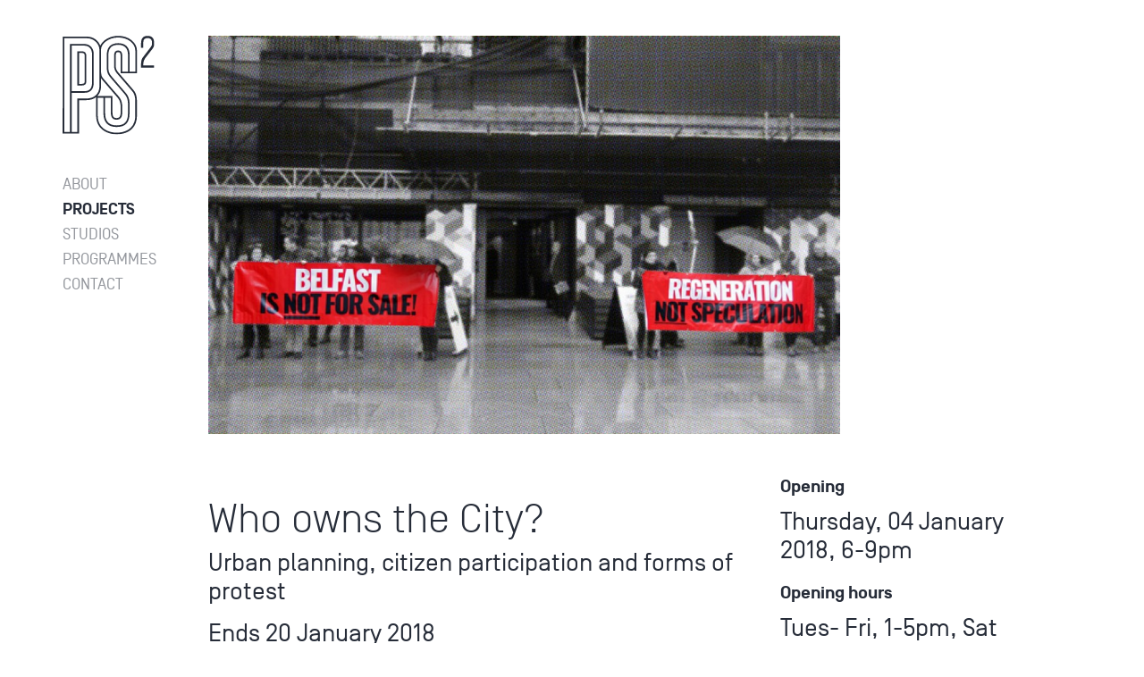

--- FILE ---
content_type: text/html; charset=UTF-8
request_url: https://pssquared.org/projects/who-owns-the-city
body_size: 7771
content:
<!DOCTYPE html>
<html lang="en">
  <head>
    <meta charset="utf-8">
    <meta http-equiv="X-UA-Compatible" content="IE=edge">
    <meta name="viewport" content="width=device-width,initial-scale=1.0">
    <link rel="icon" href="./favicon.ico">
      <title>Who owns the City? &dash; Paragon Studios</title>
  <meta property="og:title" content="Who owns the City? &dash; Paragon Studios" />
  <meta property="twitter:title" content="Who owns the City? &dash; Paragon Studios" />

<meta name="description" content="Paragon Studios / Project Space - [pssquared], is a small artist collective, with studio space in the centre of Belfast." />
<meta property="og:description" content="Paragon Studios / Project Space - [pssquared], is a small artist collective, with studio space in the centre of Belfast." />
<meta name="twitter:description" content="Paragon Studios / Project Space - [pssquared], is a small artist collective, with studio space in the centre of Belfast." />

  

<link rel="canonical" href="/projects/who-owns-the-city">

<meta property="og:url" content="/projects/who-owns-the-city" />

<link
  rel="shortcut icon"
  href="/img/asset/bWFpbi9pbWcvc2VvLzNfcHMtZmF2aWNvbi0yeC5wbmc=?w=64&h=64&fit=contain&q=100&s=16757b19b0b8c08c78c6159e712af8bd"
/>

<link
  rel="apple-touch-icon"
  sizes="152x152"
  href=""
/>

<link
  rel="apple-touch-icon"
  sizes="144x144"
  href=""
/>

<link
  rel="apple-touch-icon"
  sizes="120x120"
  href=""
/>

<link
  rel="apple-touch-icon"
  sizes="114x114"
  href=""
/>

<link
  rel="apple-touch-icon"
  sizes="76x76"
  href=""
/>

<link
  rel="apple-touch-icon"
  sizes="72x72"
  href=""
/>

  <meta name="robots" content="index, follow">

      

    <link href="https://fonts.googleapis.com/css?family=Lato|Oswald:400,500" rel="stylesheet">
    <link rel="stylesheet" href="/site/themes/ps2/css/ps2.css" />
  </head>
  <body>

    <noscript>
      <strong>We're sorry but this site doesn't work properly without JavaScript enabled. Please enable it to continue.</strong>
    </noscript>

    <div id="root">
      <header class="block lg:fixed w-full lg:h-0">
  <div class="container lg:h-0">
    <div id="headerNav" class="header-nav flex lg:block lg:w-2/12 px-2 xl:pl-7 xl:pr-4 py-2 lg:py-4" :class="{ 'is-hidden' : hideNav }">
      <div class="w-13 lg:w-auto lg:pb-4">
        <a class="block" href="/">
          <img src="/site/themes/ps2/img/ps-logo.svg" alt="PS2 Logo">
        </a>
      </div>
      <div class="pl-3 lg:pl-0 lg:pt-0">
        <ul class="list-reset">
                      <li>
               <a href="/about" class="block opacity-50 hover:opacity-100 text-p font-400 leading-16 uppercase ">About</a>
            </li>
                      <li>
               <a href="/projects" class="block opacity-50 hover:opacity-100 text-p font-400 leading-16 uppercase  opacity-100 font-800">Projects</a>
            </li>
                      <li>
               <a href="/studios" class="block opacity-50 hover:opacity-100 text-p font-400 leading-16 uppercase ">Studios</a>
            </li>
                      <li>
               <a href="/programmes" class="block opacity-50 hover:opacity-100 text-p font-400 leading-16 uppercase ">Programmes</a>
            </li>
                      <li>
               <a href="/contact" class="block opacity-50 hover:opacity-100 text-p font-400 leading-16 uppercase ">Contact</a>
            </li>
          
        </ul>
      </div>
    </div>
  </div>
  <mobile-nav>
    <div class="flex absolute pin">
      <div class="self-center m-auto">
        <div>
          <img class="block w-10 h-10 mb-4" src="/site/themes/ps2/img/ps-logo-inv.svg" alt="PS2 Logo">
        </div>
        <div>
          <ul class="list-reset">
                          <li>
                 <a href="/about" class="block text-p font-400 leading-20 uppercase">About</a>
              </li>
                          <li>
                 <a href="/projects" class="block text-p font-400 leading-20 uppercase font-800">Projects</a>
              </li>
                          <li>
                 <a href="/studios" class="block text-p font-400 leading-20 uppercase">Studios</a>
              </li>
                          <li>
                 <a href="/programmes" class="block text-p font-400 leading-20 uppercase">Programmes</a>
              </li>
                          <li>
                 <a href="/contact" class="block text-p font-400 leading-20 uppercase">Contact</a>
              </li>
            
          </ul>
        </div>
      </div>
    </div>
  </mobile-nav>
</header>

      <article>
  <section class="py-4">
    <div class="container">
      <div class="lg:flex">
        <div class="w-full lg:w-7/12 lg:ml-2/12 px-2">
                                    <img class="w-full" src="/img/asset/bWFpbi9wcm9qZWN0cy9XaG8tb3ducy10aGUtY2l0eS93ZWJfMnNtLmpwZw==?w=960&fit=contain&fm=pjpg&s=0280d3e283acb5553379ba2edbec69dd" alt="">
            
                  </div>
      </div>
    </div>
  </section>
  <section class="lg:h-0">
    <div class="container">
      <div class="lg:flex">
        <div class="w-full lg:ml-8/12 lg:w-3/12 px-2">
          <div class="font-group"><h5>Opening</h5>
<h4>Thursday, 04 January 2018, 6-9pm<br></h4>
<h5>Opening hours</h5>
<h4>Tues- Fri, 1-5pm, Sat 12-4pm</h4>
</div>
        </div>
      </div>
    </div>
  </section>
  <section>
    <div class="container">
      <div class="lg:flex">
        <div class="w-full lg:w-6/12 lg:ml-2/12 px-2 pb-3">
          <h1 class="font-h1">Who owns the City?</h1>
          <h2 class="font-h3">Urban planning, citizen participation and forms of protest</h2>
          <h3 class="font-h2"></h3>
          <h4 class="font-h3">              Ends
        20 January 2018
  </h4>
        </div>
      </div>
    </div>
  </section>
      <section>
  <div class="container">
    <div class="lg:flex">
      <div class="w-full lg:w-6/12 lg:ml-2/12 px-2">
        <div class="font-group"><h5><b>Talks, presentations, discussions</b></h5><p><b>
Friday, 12 January, 3-6pm. With Rebekah McCabe, Chair of Save CQ, Belfast; Emma Curtin, University Liverpool; Kevin Flanagan, Galway; Sean Brady, PPR Belfast;... chaired by
Prof Ruth Morrow, Queen's University.<br>

Friday 19 January
Time: 5-7pm
Location: 11 North Street
Participants: Tbc</b></p><h5>Links</h5><p>
<a href="http://epicpublic.planningni.gov.uk/publicaccess/applicationDetails.do?activeTab=summary&amp;keyVal=OY42OKSV30000" target="_blank">Governmental Planning Portal</a> with plans for Royal Exchange<br></p><p><a href="http://www.chapmantaylor.com/projects/royal-exchange" target="_blank">Architects Royal Exchange</a> <br></p><p><a href="http://www.castlebrookeinv.co.uk/developments/belfast" target="_blank">Developper: Catlebrooke Investments</a> <br></p><p><a href="http://belfastcitycentreregen.com/" target="_blank">Belfast City Centre Regeneration Proposals</a> <br></p><p><a href="https://savecq.wordpress.com Twitter SaveCQBelfast" target="_blank">Save CQ</a><br></p><p><a href="http://www.futurebelfast.com" target="_blank">Future Belfast </a><br></p><p><a href="https://twitter.com/belfast_rubble?lang=en" target="_blank">Named and Shamed</a><br></p><p><a href="https://townshipni.com/ Twitter: https://twitter.com/townshipni" target="_blank">Township</a></p><p><a href="https://twitter.com/Save_the_Market" target="_blank">Market campaign</a>, Twitter <br></p><p><a href="http://www.skyscrapercity.com/showthread.php?t=814786&amp;page=38" target="_blank">skyscrapercity </a><br></p><p><a href="https://www.pprproject.org/urban-regeneration" target="_blank">Participation and the Practice of Rights PPR</a><br></p><p><a href="http://www.mcepublicrelations.com/plans-largest-ever-single-redevelopment-belfast-city-centre-re-submitted/" target="_blank">MCE public relations</a><br></p><p><a href="http://belfastbuildingstrust.org" target="_blank">Belfast Building Trust</a><br></p><p><a href="https://www.ulsterarchitecturalheritage.org.uk/%20Twitter:%20https:/twitter.com/ulsterahs" target="_blank">Ulster Architectural Heritage Society</a></p><p><a href="http://www.placeni.org/" target="_blank">Place</a><br></p><h5>Literature</h5><p>Saskia Sassen: Who owns the city</p><p>Park Fiction, Hamburg: http://park-fiction.net/</p><p>Christoph Schäfer: The city is unwritten</p>
</div>
      </div>
    </div>
  </div>
</section>

      <section class="py-4">
  <div class="container">
    <div class="lg:flex">
                        <div class="w-full lg:w-6/12 xl:w-5/12">
            <div class="px-2 xl:pl-5">
                              <img class="w-full block" src="/img/asset/bWFpbi9wcm9qZWN0cy9XaG8tb3ducy10aGUtY2l0eS9idWlsdC1tb2RlbC5qcGc=?w=960&fit=contain&fm=pjpg&s=ef23d73546dd0db199b74c1519b35fff" alt="">
              
            </div>
            <div class="w-full lg:w-8/12 xl:w-6/10 lg:ml-4/12 xl:ml-4/10 px-2 py-1">
                              <p class="text-ps"></p>
              
            </div>
          </div>
                                <div class="w-full lg:w-6/12 xl:w-7/12 px-2 xl:pr-5">
                          <img class="w-full block" src="/img/asset/bWFpbi9wcm9qZWN0cy9XaG8tb3ducy10aGUtY2l0eS9sb3ZlbHlfY2FyZC1jb3B5LmpwZw==?w=960&fit=contain&fm=pjpg&s=051fde208473fdac2be6fd50802e1bcb" alt="">
            
            <div class="py-1">
                              <p class="text-ps"></p>
              
            </div>
          </div>
              
    </div>
  </div>
</section>

      <section>
  <div class="container">
    <div class="lg:flex">
      <div class="w-full lg:w-6/12 lg:ml-2/12 px-2">
        <div class="font-group"><h2>Friday 12 January: Participants

</h2><h5><b>Rebekah McCabe</b> is campaign chair of Save CQ. She works as a
Creative Producer at PLACE, Northern Ireland's built environment centre, and is
completing a PhD on the topic of urban sustainability, neighbourhood
regeneration and the contestation of space. <br></h5><p><br></p><p>
<a href="https://kevflanagan.wordpress.com/category/my-art-work/" target="_blank"><b>Kevin Flanagan</b></a> is a PhD candidate at the Department of Anthropology, National
University of Ireland Maynooth, where he is researching Social Movements and
Urban Commons in Europe. Kevin previously worked with The P2P Foundation, an
international network of researchers and activists with a focus on commons and
the collaborative economy. As an activist Kevin works with community and
cultural groups advocating for economic democracy and solidarity economics.</p><p><a href="https://pure.qub.ac.uk/portal/en/persons/ruth-morrow(df76c1fd-2c0f-42fb-86bd-ef1da99332cc).html" target="_blank"><b>Ruth Morrow</b> </a>is Professor of Architecture in the School of
the Natural and Built Environment, Queen’s University Belfast. Her research is
practice led, though framed by a body of critical writing, and is defined by an
ethos of inclusion, design excellence and collaboration. Her work falls across
two areas: 1. Spatial activism: Where she works with the art organisation, PS2
in Belfast on critical sites in Northern Ireland and is also responsible for
Street Society / Studio – a live project studio, running since 2009 at QUB and
2. Material Practice: where she works with multiple disciplines to evolve
building components from a design-led material understanding.</p><p><b><a href="https://www.liverpool.ac.uk/architecture/staff/emma-curtin/" target="_blank">Emma Curtin</a> </b>is a lecturer in architecture at Liverpool
University. Her background is in architectural practice, but current efforts to
influence the built environment of Manchester are through activism,&nbsp;rather
than building- focused design. This involves participation in democratic
processes surrounding the built environment, such as the Public Inquiry into
the closure of Library Walk.&nbsp;Through involvement with campaigns like the
Friends of London Fire Station she has also applied a more pro-active approach,
engaging&nbsp;local people, and using unsolicited architectural proposals to
challenge the dominant vision for the future of a site and open up discussion.</p><p><a href="https://www.pprproject.org/ppr-activists-embark-on-fellowship-to-investigate-social-change" target="_blank">Seán Brady</a> is an organiser with the Participation and
Practice of Rights Organisation. PPR put the power of human rights at the
disposal of marginalised communities. PPR currently support campaigns led by
tower black residents, homeless families, refugees, asylum seekers, travellers
and people living in poor accommodation in three jurisdictions – north and
south of the Irish border and Scotland. Seán has also spent the last 18 months
travelling to learn from housing campaigners in South Africa and the USA.</p><h2>Background<br></h2><p>Who owns the City? will focus on local and trans-local
campaigns and citizen initiatives concerned with urban planning and democratic
participation throughout the city and few other places in the UK and Europe.<br>It will provide an open forum to document the concerns and
tactics of local protest and initiatives around issues of the built
environment. It will demonstrate, how planning processes work in Northern
Ireland and perhaps highlight gaps in real participation, citizen’s concerns
and inclusion in decision making.<br>The project hopes to present alternatives for a democratic
planning structure and creative actions to achieve this. </p><p>Ideally this will assist in:</p><p>-a greater awareness of and literacy in urban built
environment issues </p><p>-support a common platform for all local initiatives </p><p>-help build a toolkit, how to access information, examples
of local urban initiatives and protest </p><p>-assist in building a platform for local and translocal
networking.</p><p>&nbsp;<br></p><h5>Friday, 12 January, first session</h5><p>Since a few weeks, diggers, lorries and scaffolding indicate
the start of the planned ‘regeneration’ project, ‘Royal Exchange’, in the
Cathedral Quarter, Belfast. </p><p>‘BELFAST: CHANGE FOR THE GOOD OF THE CITY’ is the slogan on
the website of the developers Castlebrook . But what are the plans exactly? How
were they agreed upon and by whom? And was that it? -those few hours of public
consultation on the top floor of the MAC, known only by the most informed? And
do developers take any notice of those objections anyway? </p><p>With the existing plans of the Cathedral Quarter (CQ) and
specifically North Street as the starting point,Who owns the City? will escape
getting lost in plans, and try instead to find ways to achieve a better, democratic
urban planning system. PS² declares that it has a more than everyday interest
in the redevelopment since, as a consequence, it will have to move out of CQ by
April 2018. </p><p>Who owns the city? is an attempt to understand and seek ways
of participation in urban planning and includes 4 sections:</p><p>1] the most recent large scale plans of the Royal Exchange
development- inviting visitors to contribute their views to the increasing
debate that in recent days saw critical comments both by Bishop of Connor Rt
Rev Alan Abernethy (see) and the Belfast Building Trust (see) in the Belfast
Telegraph, echoing concerns of the SAVE CQ campaign.</p><p>2] other urban developments and campaigns across the city
(with film documentations by NVTV)</p><p>3] outline the existing planning process in Northern Ireland
and invites comments for a change towards more democratic citizen participation</p><p>4] the tools, tactics and strategies of legal protest.</p>
</div>
      </div>
    </div>
  </div>
</section>

      <section class="py-4">
  <div class="container">
    <div class="lg:flex">
                        <div class="w-full lg:w-6/12 xl:w-5/12">
            <div class="px-2 xl:pl-5">
                              <img class="w-full block" src="/img/asset/bWFpbi9wcm9qZWN0cy9XaG8tb3ducy10aGUtY2l0eS9idWlsdC1tb2RlbC5qcGc=?w=960&fit=contain&fm=pjpg&s=ef23d73546dd0db199b74c1519b35fff" alt="">
              
            </div>
            <div class="w-full lg:w-8/12 xl:w-6/10 lg:ml-4/12 xl:ml-4/10 px-2 py-1">
                              <p class="text-ps"></p>
              
            </div>
          </div>
                                <div class="w-full lg:w-6/12 xl:w-7/12 px-2 xl:pr-5">
                          <img class="w-full block" src="/img/asset/bWFpbi9wcm9qZWN0cy9XaG8tb3ducy10aGUtY2l0eS9tb2RlbC5qcGc=?w=960&fit=contain&fm=pjpg&s=de1c849e57c3cee7694f1a662e7da227" alt="Who owns the City? 3D viewl of proposed redevelopment, Cathedral Quarter. Source: MCE">
            
            <div class="py-1">
                              <p class="text-ps">Who owns the City? 3D viewl of proposed redevelopment, Cathedral Quarter. Source: MCE</p>
              
            </div>
          </div>
              
    </div>
  </div>
</section>

      <section>
  <div class="container">
    <div class="lg:flex">
      <div class="w-full lg:w-6/12 lg:ml-2/12 px-2">
        <div class="font-group"><p><br></p></div>
      </div>
    </div>
  </div>
</section>

      <section class="py-4">
  <div class="container">
    <div class="lg:flex">
                        <div class="w-full lg:w-6/12 xl:w-5/12">
            <div class="px-2 xl:pl-5">
                              <img class="w-full block" src="/img/asset/bWFpbi9wcm9qZWN0cy9XaG8tb3ducy10aGUtY2l0eS9ub3J0aC1vdGhlcnNpZGUuanBn?w=960&fit=contain&fm=pjpg&s=bf41d5f45bdafb9f443394b053d39742" alt="">
              
            </div>
            <div class="w-full lg:w-8/12 xl:w-6/10 lg:ml-4/12 xl:ml-4/10 px-2 py-1">
                              <p class="text-ps"></p>
              
            </div>
          </div>
                                <div class="w-full lg:w-6/12 xl:w-7/12 px-2 xl:pr-5">
                          <img class="w-full block" src="/img/asset/bWFpbi9wcm9qZWN0cy9XaG8tb3ducy10aGUtY2l0eS90YWxrLmpwZw==?w=960&fit=contain&fm=pjpg&s=bd98b0a39eacd1cc592672894183e93d" alt="">
            
            <div class="py-1">
                              <p class="text-ps"></p>
              
            </div>
          </div>
              
    </div>
  </div>
</section>

      <section>
  <div class="container">
    <div class="lg:flex">
      <div class="w-full lg:w-6/12 lg:ml-2/12 px-2">
        <div class="font-group"><p>&nbsp;<br></p><p>A lot of work is already being done by campaigning groups
around different areas in Belfast and other places in this country, most
notably in our own area- the Cathedral Quarter- by Save CQ.</p><p>The project depends very much on the support and knowledge
of campaigning citizens, community organisations and planning/architecture
specialists. </p><p><b>Ruth Morrow is the curatorial adviser for this project.</b></p><p>
<br></p><p><b>Update<br>After considerable objections by Belfast citizens and 
stakeholders, the planning design was given to a new firm of architects 
and the scheme was re-branded '<a href="https://www.tribeca-belfast.co.uk/" target="_blank">Tribeca</a>'. The public consultation ended in August 2019.<br></b></p>
</div>
      </div>
    </div>
  </div>
</section>

      <section class="py-4">
  <div class="container">
    <div class="lg:flex">
      <div class="w-full lg:w-6/12 lg:ml-2/12 px-2">
                  <img class="max-w-full" src="/assets/projects/Who-owns-the-city/capture.JPG" alt="" >
          <p class="mt-half text-ps opacity-50"></p>
        
      </div>
    </div>
  </div>
</section>

      <section>
  <div class="container">
    <div class="lg:flex">
      <div class="w-full lg:w-6/12 lg:ml-2/12 px-2">
        <div class="font-group"><p>Image top: Protest by campaigners across the city in front
of the MAC, Belfast.

</p><p>&nbsp;<br></p>
</div>
      </div>
    </div>
  </div>
</section>

  
</article>

      <footer>
  <div class="container">
    <div class="xl:flex py-2">
      <div class="hidden xl:block xl:self-end xl:w-2/12 px-2 xl:pl-7 xl:pr-4 pb-half">
        <div id="footerLogo">
          <a class="block" href="/">
            <img class="block" src="/site/themes/ps2/img/ps-logo.svg" alt="PS2 Logo">
          </a>
        </div>
      </div>
      <div class="xl:self-end xl:w-10/12 px-2 xl:pl-2 xl:pr-5">
        <div class="md:flex pt-2 border-t-4 border-blue">
          <div class="md:self-center">
            <p class="text-28 font-400">Paragon Studios<br>Project Space</p>
          </div>
          <div class="self-center ml-auto pt-2 md:pt-0">
            <form action="/search" method="GET">
              <div class="flex">
                <div class="self-center w-full">
                  <input
                    class="border p-1 text-p"
                    type="text"
                    name="q"
                    value=""
                    placeholder="Search"
                  />
                </div>
                <div class="self-center w-10">
                  <button type="submit">
                    <svg class="w-3" viewBox="1 0 38 21" preserveAspectRatio="xMidYMid slice">
  <g fill-rule="nonzero" fill="none" stroke="currentColor">
    <path d="M37.98,10.46 L0.92,10.46" id="Path"></path>
    <polyline id="Path" points="28.05 0.61 37.9 10.46 28.05 20.31"></polyline>
  </g>
</svg>

                  </button>
                </div>
              </div>
            </form>
          </div>
          <div class="hidden md:flex self-center pt-2 md:pt-0">
            <div>
              <a href="https://www.facebook.com/PS2gallery/">
                <svg class="w-4 h-4" role="img" viewBox="0 0 30 30" xmlns="http://www.w3.org/2000/svg">
                  <title>Facebook icon</title>
                  <path fill="currentColor" d="M12,27V15H8v-4h4V8.852C12,4.785,13.981,3,17.361,3c1.619,0,2.475,0.12,2.88,0.175V7h-2.305C16.501,7,16,7.757,16,9.291V11 h4.205l-0.571,4H16v12H12z" />
                </svg>
              </a>
            </div>
            <div class="ml-2 lg:ml-4 xl:ml-6">
              <a href="https://twitter.com/pssquared">
                <svg class="w-4 h-4" role="img" viewBox="0 0 32 32">
                  <title>Twitter icon</title>
                  <path fill="currentColor" d="M32,6.1c-1.2,0.5-2.4,0.9-3.8,1c1.4-0.8,2.4-2.1,2.9-3.6c-1.3,0.8-2.7,1.3-4.2,1.6C25.7,3.8,24,3,22.2,3
                  	c-3.6,0-6.6,2.9-6.6,6.6c0,0.5,0.1,1,0.2,1.5C10.3,10.8,5.5,8.2,2.2,4.2c-0.6,1-0.9,2.1-0.9,3.3c0,2.3,1.2,4.3,2.9,5.5
                  	c-1.1,0-2.1-0.3-3-0.8c0,0,0,0.1,0,0.1c0,3.2,2.3,5.8,5.3,6.4c-0.6,0.1-1.1,0.2-1.7,0.2c-0.4,0-0.8,0-1.2-0.1
                  	c0.8,2.6,3.3,4.5,6.1,4.6c-2.2,1.8-5.1,2.8-8.2,2.8c-0.5,0-1.1,0-1.6-0.1C2.9,27.9,6.4,29,10.1,29c12.1,0,18.7-10,18.7-18.7
                  	c0-0.3,0-0.6,0-0.8C30,8.5,31.1,7.4,32,6.1z"/>
                </svg>
              </a>
            </div>
            <div class="ml-2 lg:ml-4 xl:ml-6">
              <a href="https://www.instagram.com/pssquaredbelfast/">
                <svg class="w-4 h-4" role="img" viewBox="0 0 24 24">
                  <title>Instagram icon</title>
                  <path fill="currentColor" d="M12 2.163c3.204 0 3.584.012 4.85.07 3.252.148 4.771 1.691 4.919 4.919.058 1.265.069 1.645.069 4.849 0 3.205-.012 3.584-.069 4.849-.149 3.225-1.664 4.771-4.919 4.919-1.266.058-1.644.07-4.85.07-3.204 0-3.584-.012-4.849-.07-3.26-.149-4.771-1.699-4.919-4.92-.058-1.265-.07-1.644-.07-4.849 0-3.204.013-3.583.07-4.849.149-3.227 1.664-4.771 4.919-4.919 1.266-.057 1.645-.069 4.849-.069zm0-2.163c-3.259 0-3.667.014-4.947.072-4.358.2-6.78 2.618-6.98 6.98-.059 1.281-.073 1.689-.073 4.948 0 3.259.014 3.668.072 4.948.2 4.358 2.618 6.78 6.98 6.98 1.281.058 1.689.072 4.948.072 3.259 0 3.668-.014 4.948-.072 4.354-.2 6.782-2.618 6.979-6.98.059-1.28.073-1.689.073-4.948 0-3.259-.014-3.667-.072-4.947-.196-4.354-2.617-6.78-6.979-6.98-1.281-.059-1.69-.073-4.949-.073zm0 5.838c-3.403 0-6.162 2.759-6.162 6.162s2.759 6.163 6.162 6.163 6.162-2.759 6.162-6.163c0-3.403-2.759-6.162-6.162-6.162zm0 10.162c-2.209 0-4-1.79-4-4 0-2.209 1.791-4 4-4s4 1.791 4 4c0 2.21-1.791 4-4 4zm6.406-11.845c-.796 0-1.441.645-1.441 1.44s.645 1.44 1.441 1.44c.795 0 1.439-.645 1.439-1.44s-.644-1.44-1.439-1.44z"></path>
                </svg>
              </a>
            </div>
          </div>
        </div>
      </div>
    </div>
    <div class="xl:flex py-2">
      <div class="hidden xl:block self-end w-2/12 pl-7 pr-4">
        <div class="pb-2">
          <ul class="list-reset">
                          <li>
                 <a href="/about" class="block opacity-50 hover:opacity-100 text-p font-400 leading-16 uppercase ">About</a>
              </li>
                         <li>
                 <a href="/projects" class="block opacity-50 hover:opacity-100 text-p font-400 leading-16 uppercase  opacity-100 font-800">Projects</a>
              </li>
                         <li>
                 <a href="/studios" class="block opacity-50 hover:opacity-100 text-p font-400 leading-16 uppercase ">Studios</a>
              </li>
                         <li>
                 <a href="/programmes" class="block opacity-50 hover:opacity-100 text-p font-400 leading-16 uppercase ">Programmes</a>
              </li>
                         <li>
                 <a href="/contact" class="block opacity-50 hover:opacity-100 text-p font-400 leading-16 uppercase ">Contact</a>
              </li>
           
          </ul>
        </div>
      </div>
      <div class="xl:self-end xl:w-10/12 px-2 xl:pr-5">
        <div class="md:flex md:flex-wrap py-2 border-b-4 border-blue">
          <div class="md:w-6/12 lg:w-2/10">
            <p class="text-h5">
              <strong>PS<sup>2<sup></strong><br>
              Property House<br />
11 Rosemary Street <br />
Belfast BT1 1QA<br />
UK<br />

            </p>
          </div>
          <div class="md:w-6/12 lg:w-3/10 pt-2 md:pt-0">
            <p class="text-p leading-14"><span class="inline-block w-6">Tel:</span> <a class="text-h5" href="tel:07854 034 765"></a>
            <p class="text-p leading-14"><span class="inline-block w-6">Mob:</span> <a class="text-h5" href="tel:">07854 034 765</a>
            <p class="text-p leading-14"><span class="inline-block w-6">Email:</span> <a class="text-h5" href="mailto:info@pssquared.org">info@pssquared.org</a>
          </div>
          <div class="lg:w-6/12 pt-4 lg:pt-0">
            <div class="flex md:hidden py-2">
              <div>
                <a href="https://twitter.com/pssquared">
                  <svg class="w-4 h-4" role="img" viewBox="0 0 30 30" xmlns="http://www.w3.org/2000/svg">
                    <title>Facebook icon</title>
                    <path fill="currentColor" d="M12,27V15H8v-4h4V8.852C12,4.785,13.981,3,17.361,3c1.619,0,2.475,0.12,2.88,0.175V7h-2.305C16.501,7,16,7.757,16,9.291V11 h4.205l-0.571,4H16v12H12z" />
                  </svg>
                </a>
              </div>
              <div class="ml-1">
                <a href="https://www.facebook.com/PS2gallery/">
                  <svg class="w-4 h-4" role="img" viewBox="0 0 32 32">
                    <title>Twitter icon</title>
                    <path fill="currentColor" d="M32,6.1c-1.2,0.5-2.4,0.9-3.8,1c1.4-0.8,2.4-2.1,2.9-3.6c-1.3,0.8-2.7,1.3-4.2,1.6C25.7,3.8,24,3,22.2,3
                    	c-3.6,0-6.6,2.9-6.6,6.6c0,0.5,0.1,1,0.2,1.5C10.3,10.8,5.5,8.2,2.2,4.2c-0.6,1-0.9,2.1-0.9,3.3c0,2.3,1.2,4.3,2.9,5.5
                    	c-1.1,0-2.1-0.3-3-0.8c0,0,0,0.1,0,0.1c0,3.2,2.3,5.8,5.3,6.4c-0.6,0.1-1.1,0.2-1.7,0.2c-0.4,0-0.8,0-1.2-0.1
                    	c0.8,2.6,3.3,4.5,6.1,4.6c-2.2,1.8-5.1,2.8-8.2,2.8c-0.5,0-1.1,0-1.6-0.1C2.9,27.9,6.4,29,10.1,29c12.1,0,18.7-10,18.7-18.7
                    	c0-0.3,0-0.6,0-0.8C30,8.5,31.1,7.4,32,6.1z"/>
                  </svg>
                </a>
              </div>
              <div class="ml-1">
                <a href="https://www.instagram.com/pssquaredbelfast/">
                  <svg class="w-4 h-4" role="img" viewBox="0 0 24 24">
                    <title>Instagram icon</title>
                    <path fill="currentColor" d="M12 2.163c3.204 0 3.584.012 4.85.07 3.252.148 4.771 1.691 4.919 4.919.058 1.265.069 1.645.069 4.849 0 3.205-.012 3.584-.069 4.849-.149 3.225-1.664 4.771-4.919 4.919-1.266.058-1.644.07-4.85.07-3.204 0-3.584-.012-4.849-.07-3.26-.149-4.771-1.699-4.919-4.92-.058-1.265-.07-1.644-.07-4.849 0-3.204.013-3.583.07-4.849.149-3.227 1.664-4.771 4.919-4.919 1.266-.057 1.645-.069 4.849-.069zm0-2.163c-3.259 0-3.667.014-4.947.072-4.358.2-6.78 2.618-6.98 6.98-.059 1.281-.073 1.689-.073 4.948 0 3.259.014 3.668.072 4.948.2 4.358 2.618 6.78 6.98 6.98 1.281.058 1.689.072 4.948.072 3.259 0 3.668-.014 4.948-.072 4.354-.2 6.782-2.618 6.979-6.98.059-1.28.073-1.689.073-4.948 0-3.259-.014-3.667-.072-4.947-.196-4.354-2.617-6.78-6.979-6.98-1.281-.059-1.69-.073-4.949-.073zm0 5.838c-3.403 0-6.162 2.759-6.162 6.162s2.759 6.163 6.162 6.163 6.162-2.759 6.162-6.163c0-3.403-2.759-6.162-6.162-6.162zm0 10.162c-2.209 0-4-1.79-4-4 0-2.209 1.791-4 4-4s4 1.791 4 4c0 2.21-1.791 4-4 4zm6.406-11.845c-.796 0-1.441.645-1.441 1.44s.645 1.44 1.441 1.44c.795 0 1.439-.645 1.439-1.44s-.644-1.44-1.439-1.44z"></path>
                  </svg>
                </a>
              </div>
            </div>
            <p class="font-h4 font-600">Subscribe to our newsletter</p>
            <a href="https://mailchi.mp/e24167bcac77/r7m1cs4mi1" target="_blank">
              <form method="POST" action="/!/Form/create" ><input type="hidden" name="_token" value="VC5dfhl8UwMlT4LaHIbmkbIIoq8y9sAl6HgNLiiT"><input type="hidden" name="_params" value="[base64]" />                <div class="flex">
                  <div class="self-center w-full">
                    <input
                      class="input"
                      type="email"
                      name="email"
                      value=""
                      placeholder="Enter your email"
                    />
                  </div>
                  <div class="self-center w-10 px-2">
                    <button type="button">
                      <svg class="w-4" viewBox="1 0 38 21" preserveAspectRatio="xMidYMid slice">
  <g fill-rule="nonzero" fill="none" stroke="currentColor">
    <path d="M37.98,10.46 L0.92,10.46" id="Path"></path>
    <polyline id="Path" points="28.05 0.61 37.9 10.46 28.05 20.31"></polyline>
  </g>
</svg>

                    </button>
                  </div>
                </div>
              </form>
            </a>
          </div>
        </div>
      </div>
    </div>
  </div>
</footer>

    </div>

    <script src="/site/themes/ps2/js/ps2.js"></script>
  </body>
</html>


--- FILE ---
content_type: image/svg+xml
request_url: https://pssquared.org/site/themes/ps2/img/ps-logo.svg
body_size: 2263
content:
<?xml version="1.0" encoding="UTF-8"?>
<svg width="355px" height="383px" viewBox="0 0 355 383" version="1.1" xmlns="http://www.w3.org/2000/svg" xmlns:xlink="http://www.w3.org/1999/xlink">
    <!-- Generator: Sketch 54.1 (76490) - https://sketchapp.com -->
    <title>ps-logo</title>
    <desc>Created with Sketch.</desc>
    <g id="Page-1" stroke="none" stroke-width="1" fill="none" fill-rule="evenodd">
        <g id="ps-logo" fill="#262C38" fill-rule="nonzero">
            <path d="M319.77,87.13 C320.77,85.72 344.9,54.95 350.42,47.04 C354.85,40.7 354.74,34.04 354.74,28.47 C354.74,10.68 345.93,0.47 328.94,0.47 C312.23,0.47 303.76,10.09 303.76,29.05 L303.76,46.64 L312.35,46.64 C312.35,46.64 312.35,36.57 312.35,28.64 C312.35,21.89 312.35,9.09 328.96,9.09 C346.02,9.09 346.16,23.03 346.16,28.7 C346.16,34.37 345.98,37.05 341.37,43.77 C339.21,46.92 314.9,78.11 308.69,86.88 C305.07,91.99 303.61,102.67 303.61,113.88 L303.61,123.63 L354.13,123.63 L354.13,115 L312.33,115 C312.33,106.25 312.47,97.4 319.77,87.13 Z" id="Path"></path>
            <path d="M92,177.06 L92,78.31 C92,66.96 86.28,60.45 76.31,60.45 L57.25,60.45 L57.25,193.09 L74.61,193.09 C86.31,193.09 92,187.85 92,177.06 Z M74.62,186.78 L63.62,186.78 L63.62,66.78 L76.3,66.78 C84.7,66.78 85.68,73.37 85.68,78.33 L85.68,177.08 C85.68,183.21 83.87,186.78 74.61,186.78 L74.62,186.78 Z" id="Shape"></path>
            <path d="M266.88,17.37 C253.23,6.46 234.88,0.45 215.16,0.45 C181.63,0.45 154.95,18.45 145.87,38.45 C138.87,19.9 120.19,3.59 95.65,3.59 L0.5,3.59 L0.41,379.36 L63.57,379.36 L63.57,249.94 L92,249.94 C108.23,249.94 120.75,245.41 129.86,238.24 L129.86,309.94 C129.86,335.52 140.19,355.77 159.73,368.51 C179.66,381.51 202.33,382.57 208.8,382.59 L209.04,382.59 C220.72,382.59 249.39,380.43 268.95,360.92 C281.43,348.47 287.76,331.32 287.76,309.92 L287.76,259.42 C287.76,228.85 281.66,219.42 272.34,208.48 C247.34,179.16 228.58,157.31 220.91,148.56 C209.33,135.34 205.72,129.23 205.72,116.77 C205.72,115.45 205.66,91.27 205.66,85.72 C205.66,67.84 206.53,63.66 215.13,63.66 C223.73,63.66 224.6,68.13 224.6,85.71 L224.6,145.71 L287.76,145.71 L287.76,57.34 C287.8,42.57 280.17,28 266.88,17.37 Z M134.39,234.21 C144.21,224.21 148.84,210.72 148.84,197.26 L148.84,164.6 C151.611177,168.736503 154.707648,172.645548 158.1,176.29 C161.56,180.29 167.19,186.87 174.32,195.23 C184.32,206.96 196.77,221.56 208.85,235.46 C216.99,244.82 224.67,253.66 224.67,276.84 C224.67,281.72 224.67,284.18 224.67,286.25 C224.67,287.78 224.67,289.1 224.67,291.02 L224.67,291.19 C224.67,298.59 224.67,306.25 222.53,311.59 C221.06,315.26 218.18,319.47 208.89,319.47 C199.6,319.47 196.69,315.27 195.22,311.62 C193.07,306.3 193.07,298.67 193.07,291.29 L193.07,234.22 L134.39,234.21 Z M92,243.62 L57.25,243.62 L57.25,373.1 L35.14,373.1 L35.14,221.5 L83.64,221.5 C108.04,221.5 120.42,208.18 120.42,181.91 L120.42,71.06 C120.42,60.4 117.19,50.73 111.32,43.84 C104.74,36.11 95.17,32.03 83.64,32.03 L28.83,32.03 L28.83,373.1 L6.72,373.1 L6.82,9.96 L95.65,9.96 C108.252953,9.99081856 120.318315,15.0690756 129.15,24.06 C137.65,32.58 142.52,43.55 142.52,54.15 L142.52,197.26 C142.52,210.18 137.96,221.8 129.68,230 C120.68,238.91 107.66,243.62 92,243.62 Z M35.11,215.19 L35.11,38.35 L83.6,38.35 C93.22,38.35 101.13,41.66 106.47,47.94 C111.36,53.69 114.06,61.94 114.06,71.06 L114.06,181.91 C114.06,204.61 104.38,215.19 83.6,215.19 L35.11,215.19 Z M229.11,66.37 C226.93,60.3 222.35,57.37 215.11,57.37 C207.87,57.37 203.27,60.23 201.11,66.1 C199.31,70.99 199.31,77.5 199.31,85.74 C199.31,91.29 199.31,100.52 199.31,107.57 C199.31,111.94 199.31,115.47 199.31,116.79 C199.31,131.96 204.68,139.74 216.07,152.74 C223.72,161.48 242.45,183.29 267.45,212.6 C276.1,222.75 281.36,230.96 281.36,259.44 L281.36,309.96 C281.36,329.6 275.65,345.24 264.36,356.47 C246.46,374.32 219.8,376.29 208.91,376.29 L208.68,376.29 C202.68,376.29 181.53,375.29 163.05,363.29 C145.13,351.6 136.05,333.68 136.05,310.01 L136.05,240.53 L158.17,240.53 C158.17,242.17 158.17,278.17 158.17,300.44 C158.17,335.58 175.63,354.15 208.68,354.15 C225.87,354.15 238.25,350.01 246.52,341.5 C255.05,332.71 259.2,319.28 259.2,300.44 L259.2,263.29 C259.2,239 248.63,226.7 241.63,218.56 C228.73,203.56 214.02,186.35 203.27,173.79 L192.37,161.06 C177.99,144.27 177.25,136.94 177.25,118.19 L177.25,76.57 C177.25,71.23 177.25,60.12 182.25,50.97 C187.97,40.5 198.96,35.19 214.93,35.19 C230.9,35.19 241.99,40.53 247.86,51.07 C252.5,59.39 253.09,69.07 253.09,76.57 L253.09,139.41 L231,139.41 L231,85.71 C231,78 231,71.3 229.18,66.37 L229.11,66.37 Z M281.41,139.37 L259.59,139.37 L259.59,76.57 C259.59,68.3 258.9,57.57 253.59,47.99 C246.52,35.31 233.59,28.88 215.14,28.88 C196.69,28.88 183.82,35.29 176.91,47.94 C171.14,58.51 171.14,70.71 171.14,76.57 L171.14,118.19 C171.14,138.61 172.5,147.35 187.77,165.19 C190.35,168.19 194.13,172.61 198.67,177.91 C209.42,190.47 224.14,207.67 237.04,222.69 C243.81,230.57 253.04,241.36 253.04,263.31 L253.04,300.46 C253.04,333.68 239.81,347.86 208.83,347.86 C193.96,347.86 182.72,343.86 175.43,335.86 C168.14,327.86 164.63,316.11 164.63,300.49 C164.63,278.23 164.63,242.25 164.63,240.58 L186.73,240.58 L186.73,291.34 C186.73,299.34 186.73,307.57 189.33,314.03 C192.48,321.86 199.06,325.83 208.86,325.83 C218.66,325.83 225.21,321.83 228.36,313.99 C230.95,307.52 230.95,299.24 230.95,291.24 L230.95,291 C230.95,289.09 230.95,287.77 230.95,286.26 C230.95,284.17 230.95,281.71 230.95,276.82 C230.95,251.28 221.72,240.66 213.58,231.29 C201.52,217.42 189.08,202.83 179.09,191.11 C171.95,182.74 166.31,176.11 162.81,172.11 C152.33,160.11 148.81,156.05 148.81,134.67 L148.81,53 C148.81,42.57 155.74,31 167.34,22.18 C180.34,12.25 197.34,6.79 215.13,6.79 C251.7,6.79 281.45,29.47 281.45,57.36 L281.41,139.37 Z" id="Shape"></path>
        </g>
    </g>
</svg>